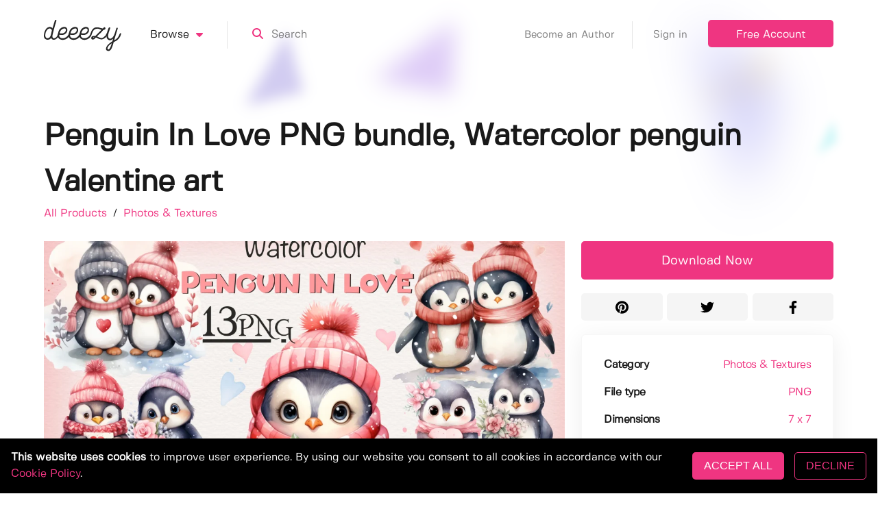

--- FILE ---
content_type: image/svg+xml
request_url: https://deeezy.com/assets/images/i-trophy-bronze.svg
body_size: 3061
content:
<svg width="511.99999" height="511" xmlns="http://www.w3.org/2000/svg">
 <g>
  <title>background</title>
 </g>

 <g>
  <title>Layer 1</title>
  <path d="m335.667969,308.453125c-8.261719,0 -14.972656,-6.6875 -14.996094,-14.957031c-0.027344,-8.28125 6.667969,-15.019531 14.953125,-15.042969c37.679688,-0.117188 73.527344,-22.867188 100.9375,-64.0625c26.308594,-39.539063 41.765625,-91.246094 44.121094,-146.937492l-66.070313,0c-8.285156,0 -15,-6.714851 -15,-15.000004c0,-8.28516 6.714844,-15 15,-15l81.386719,0c8.285156,0 15,6.71484 15,15c0,67.210934 -17.566406,130.62109 -49.457031,178.55859c-33.132813,49.789063 -77.816406,77.292969 -125.824219,77.441406c-0.015625,0 -0.03125,0 -0.050781,0zm0,0" fill="#bc7125" fill-rule="nonzero" id="svg_1"/>
  <path d="m175.332031,308.453125c-0.019531,0 -0.03125,0 -0.046875,0c-48.007813,-0.148438 -92.695313,-27.652344 -125.824215,-77.441406c-31.894531,-47.9375 -49.460941,-111.347656 -49.460941,-178.55859c0,-8.28516 6.71484,-15 15,-15l81.386719,0c8.285164,0 15,6.71484 15,15c0,8.285152 -6.714851,15.000004 -15,15.000004l-66.070309,0c2.355469,55.691399 17.8125,107.39843 44.12109,146.937492c27.410156,41.195313 63.257813,63.945313 100.9375,64.0625c8.285156,0.023438 14.980469,6.761719 14.953125,15.042969c-0.023438,8.269531 -6.734375,14.953125 -14.996094,14.957031zm0,0" fill="#bc7125" fill-rule="nonzero" id="svg_2"/>
  <path d="m416.667969,-0.5l-321.335938,0c-8.28125,0 -15,6.71484 -15,15c0,88.113281 17.277351,171.191406 48.644531,233.925781c20.097656,40.191406 44.675781,69.367188 71.855469,86.070313l0,81.667969c0,8.285156 6.71875,15 15,15l80.335938,0c8.285156,0 15,-6.714844 15,-15l0,-81.667969c27.179688,-16.699219 51.761719,-45.878906 71.855469,-86.070313c31.367188,-62.734375 48.644531,-145.8125 48.644531,-233.925781c0,-8.28516 -6.714844,-15 -15,-15zm0,0" fill="#f4a65d" fill-rule="nonzero" id="svg_3"/>
  <path d="m311.167969,414.164063l0,-81.667969c27.179688,-16.699219 51.761719,-45.878906 71.855469,-86.070313c31.367188,-62.734375 48.644531,-145.8125 48.644531,-233.925781c0,-8.28516 -6.714844,-15 -15,-15l-160.667969,0l0,431.664063l40.167969,0c8.285156,0 15,-6.714844 15,-15zm0,0" fill="#d1873e" fill-rule="nonzero" id="svg_4"/>
  <path d="m336.332031,402.164063l-160.664063,0c-30.417969,0 -55.167969,24.75 -55.167969,55.167969l0,40.167969c0,8.28125 6.714844,14.996094 15,14.996094l241,0c8.285156,0 15,-6.714844 15,-14.996094l0,-40.167969c0,-30.417969 -24.746094,-55.167969 -55.167969,-55.167969zm0,0" fill="#ad661f" fill-rule="nonzero" id="svg_5"/>
  <path d="m336.332031,402.164063l-80.332031,0l0,110.332031l120.5,0c8.285156,0 15,-6.714844 15,-14.996094l0,-40.167969c0,-30.417969 -24.746094,-55.167969 -55.167969,-55.167969zm0,0" fill="#6a3805" fill-rule="nonzero" id="svg_6"/>
  <path d="m390.566406,509.496094l-273.132813,0c-8.28125,0 -15,-6.714844 -15,-14.996094c0,-8.285156 6.71875,-15 15,-15l273.132813,0c8.285156,0 15,6.714844 15,15c0,8.28125 -6.714844,14.996094 -15,14.996094zm0,0" fill="#d1873e" fill-rule="nonzero" id="svg_7"/>
  <path d="m391.566406,482.5l-136.566406,0l0,29.996094l136.566406,0c8.285156,0 15,-6.714844 15,-14.996094c0,-8.285156 -6.714844,-15 -15,-15zm0,0" fill="#ad661f" fill-rule="nonzero" id="svg_8"/>
 </g>
</svg>